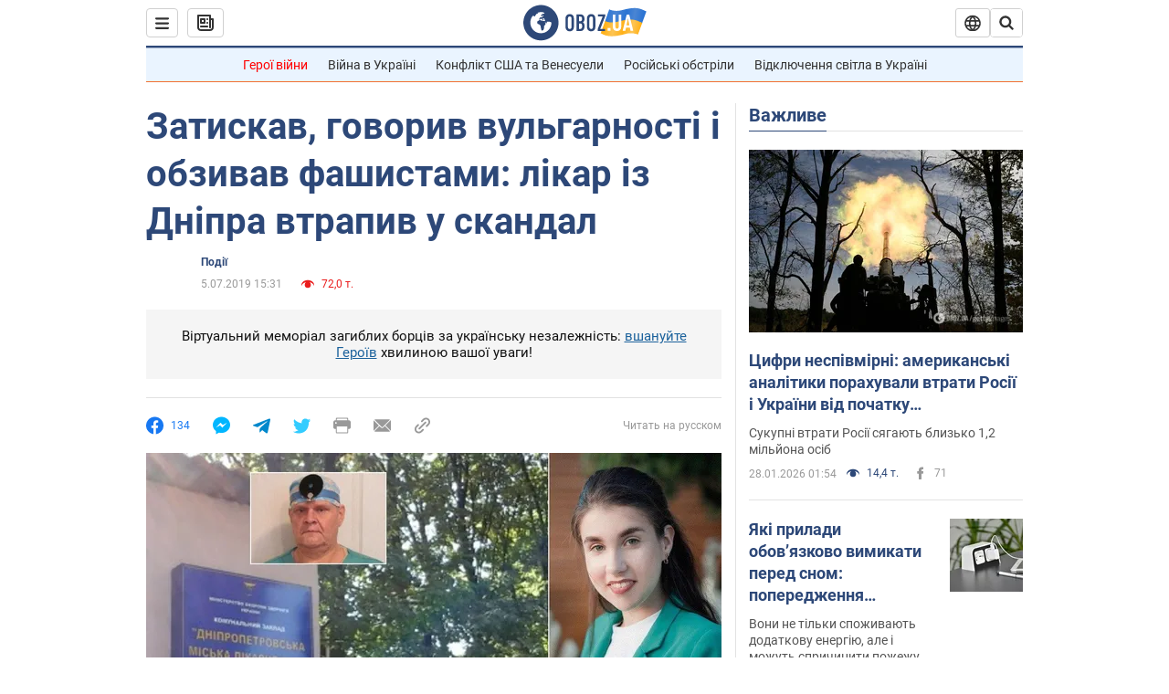

--- FILE ---
content_type: application/x-javascript; charset=utf-8
request_url: https://servicer.idealmedia.io/1418748/1?nocmp=1&sessionId=697a1ec4-08bf1&sessionPage=1&sessionNumberWeek=1&sessionNumber=1&scale_metric_1=64.00&scale_metric_2=256.00&scale_metric_3=100.00&cbuster=1769610948962474060088&pvid=00f2cc85-2cdf-4663-a39f-96048b18945e&implVersion=11&lct=1763555100&mp4=1&ap=1&consentStrLen=0&wlid=ed1a6e4f-aadc-42f9-95d5-facce3a1a7d5&uniqId=184e7&niet=4g&nisd=false&evt=%5B%7B%22event%22%3A1%2C%22methods%22%3A%5B1%2C2%5D%7D%2C%7B%22event%22%3A2%2C%22methods%22%3A%5B1%2C2%5D%7D%5D&pv=5&jsv=es6&dpr=1&hashCommit=cbd500eb&apt=2019-07-05T15%3A31%3A00&tfre=4317&w=0&h=1&tl=150&tlp=1&sz=0x1&szp=1&szl=1&cxurl=https%3A%2F%2Fincident.obozrevatel.com%2Fukr%2Fdnipro%2Faccident%2Fzatiskav-govoriv-vulgarnosti-i-obizvav-fashistami-likar-iz-dnipra-potrapiv-u-skandal.htm&ref=&lu=https%3A%2F%2Fincident.obozrevatel.com%2Fukr%2Fdnipro%2Faccident%2Fzatiskav-govoriv-vulgarnosti-i-obizvav-fashistami-likar-iz-dnipra-potrapiv-u-skandal.htm
body_size: 807
content:
var _mgq=_mgq||[];
_mgq.push(["IdealmediaLoadGoods1418748_184e7",[
["unian.net","11979010","1","Відома російська акторка вразила всіх заявою про українців","Тетяна зробила емоційний допис в мережі.","0","","","","Bcox6U1_BjT--q2VQ3Yz5i4-iBDVHbBWpthxbWBf2G9_IflNQAcCFUhNU-7RqfNCJP9NESf5a0MfIieRFDqB_Kldt0JdlZKDYLbkLtP-Q-V0GOzY0pyW3R_xcAxiTF7m",{"i":"https://s-img.idealmedia.io/n/11979010/45x45/200x0x800x800/aHR0cDovL2ltZ2hvc3RzLmNvbS90LzIwMjYtMDEvNDI3MDI0LzlmZDJlYTUzZjZmMGFiODJjNTNiNTBkYTI1ZjRhMzJhLmpwZWc.webp?v=1769610949-vss9k4Btbqylhzq09OieIYKH-zNT3hrHIM9XZu1EOCU","l":"https://clck.idealmedia.io/pnews/11979010/i/1298901/pp/1/1?h=Bcox6U1_BjT--q2VQ3Yz5i4-iBDVHbBWpthxbWBf2G9_IflNQAcCFUhNU-7RqfNCJP9NESf5a0MfIieRFDqB_Kldt0JdlZKDYLbkLtP-Q-V0GOzY0pyW3R_xcAxiTF7m&utm_campaign=obozrevatel.com&utm_source=obozrevatel.com&utm_medium=referral&rid=a395191b-fc56-11f0-94f5-d404e6f97680&tt=Direct&att=3&afrd=296&iv=11&ct=1&gdprApplies=0&muid=q0sNte03oMz6&st=-300&mp4=1&h2=RGCnD2pppFaSHdacZpvmnsy2GX6xlGXVu7txikoXAu9kApNTXTADCUxIDol3FKO5zpSwCTRwppme7hac-lJkcw**","adc":[],"sdl":0,"dl":"","category":"Шоу-бизнес","dbbr":0,"bbrt":0,"type":"e","media-type":"static","clicktrackers":[],"cta":"Читати далі","cdt":"","tri":"a395b2b3-fc56-11f0-94f5-d404e6f97680","crid":"11979010"}],],
{"awc":{},"dt":"desktop","ts":"","tt":"Direct","isBot":1,"h2":"RGCnD2pppFaSHdacZpvmnsy2GX6xlGXVu7txikoXAu9kApNTXTADCUxIDol3FKO5zpSwCTRwppme7hac-lJkcw**","ats":0,"rid":"a395191b-fc56-11f0-94f5-d404e6f97680","pvid":"00f2cc85-2cdf-4663-a39f-96048b18945e","iv":11,"brid":32,"muidn":"q0sNte03oMz6","dnt":2,"cv":2,"afrd":296,"consent":true,"adv_src_id":39175}]);
_mgqp();
